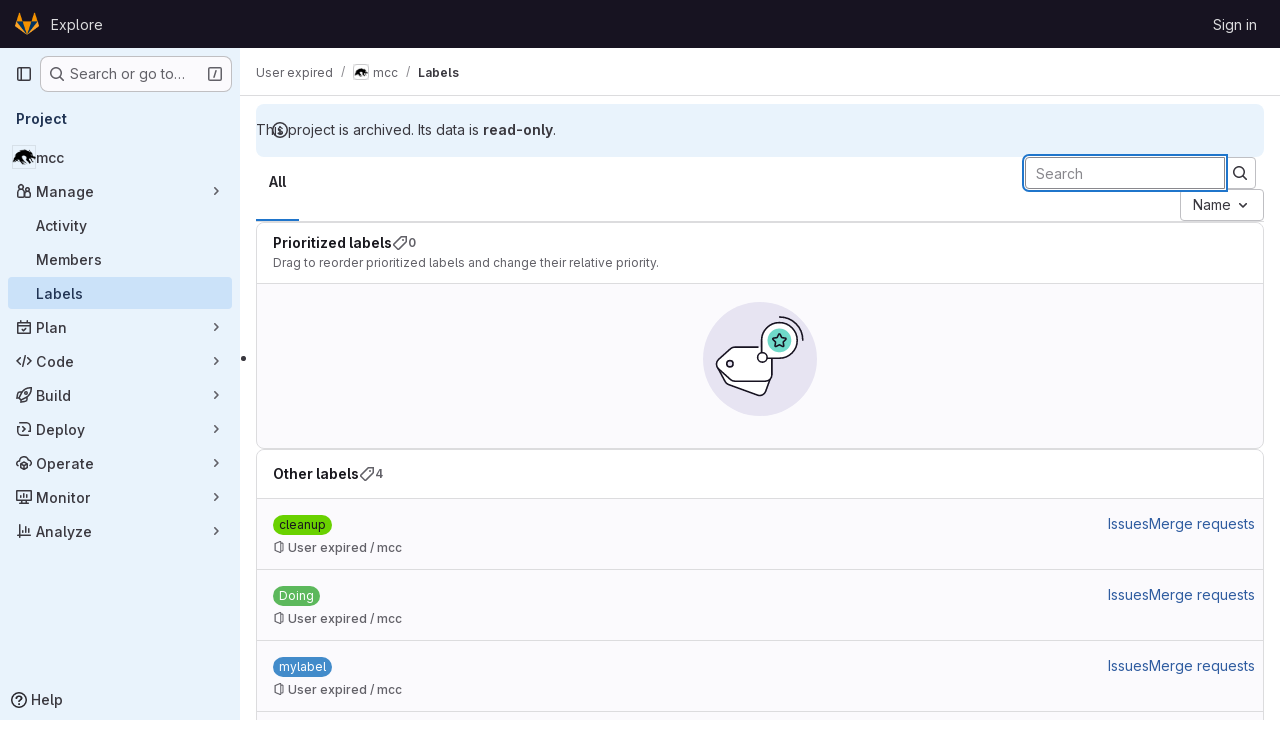

--- FILE ---
content_type: text/html; charset=utf-8
request_url: https://git.uibk.ac.at/csar9708/mcc/-/labels
body_size: 10472
content:





<!DOCTYPE html>
<html class="gl-system ui-blue with-top-bar with-header " lang="en">
<head prefix="og: http://ogp.me/ns#">
<meta charset="utf-8">
<meta content="IE=edge" http-equiv="X-UA-Compatible">
<meta content="width=device-width, initial-scale=1" name="viewport">
<title>Labels · User expired / mcc · GitLab</title>
<script>
//<![CDATA[
window.gon={};gon.api_version="v4";gon.default_avatar_url="https://git.uibk.ac.at/assets/no_avatar-849f9c04a3a0d0cea2424ae97b27447dc64a7dbfae83c036c45b403392f0e8ba.png";gon.max_file_size=10;gon.asset_host=null;gon.webpack_public_path="/assets/webpack/";gon.relative_url_root="";gon.user_color_mode="gl-system";gon.user_color_scheme="white";gon.markdown_surround_selection=null;gon.markdown_automatic_lists=null;gon.markdown_maintain_indentation=null;gon.math_rendering_limits_enabled=true;gon.allow_immediate_namespaces_deletion=true;gon.recaptcha_api_server_url="https://www.recaptcha.net/recaptcha/api.js";gon.recaptcha_sitekey="";gon.gitlab_url="https://git.uibk.ac.at";gon.promo_url="https://about.gitlab.com";gon.forum_url="https://forum.gitlab.com";gon.docs_url="https://docs.gitlab.com";gon.revision="02bed4e66f5";gon.feature_category="team_planning";gon.gitlab_logo="/assets/gitlab_logo-2957169c8ef64c58616a1ac3f4fc626e8a35ce4eb3ed31bb0d873712f2a041a0.png";gon.secure=true;gon.sprite_icons="/assets/icons-62cd41f10569bb5050df02409792752f47c042aa91f8d59f11b48b79e724f90d.svg";gon.sprite_file_icons="/assets/file_icons/file_icons-88a95467170997d6a4052c781684c8250847147987090747773c1ee27c513c5f.svg";gon.illustrations_path="/images/illustrations.svg";gon.emoji_sprites_css_path="/assets/emoji_sprites-bd26211944b9d072037ec97cb138f1a52cd03ef185cd38b8d1fcc963245199a1.css";gon.emoji_backend_version=4;gon.gridstack_css_path="/assets/lazy_bundles/gridstack-f42069e5c7b1542688660592b48f2cbd86e26b77030efd195d124dbd8fe64434.css";gon.test_env=false;gon.disable_animations=false;gon.suggested_label_colors={"#cc338b":"Magenta-pink","#dc143c":"Crimson","#c21e56":"Rose red","#cd5b45":"Dark coral","#ed9121":"Carrot orange","#eee600":"Titanium yellow","#009966":"Green-cyan","#8fbc8f":"Dark sea green","#6699cc":"Blue-gray","#e6e6fa":"Lavender","#9400d3":"Dark violet","#330066":"Deep violet","#36454f":"Charcoal grey","#808080":"Gray"};gon.first_day_of_week=0;gon.time_display_relative=true;gon.time_display_format=0;gon.ee=true;gon.jh=false;gon.dot_com=false;gon.uf_error_prefix="UF";gon.pat_prefix="";gon.keyboard_shortcuts_enabled=true;gon.broadcast_message_dismissal_path=null;gon.diagramsnet_url="https://embed.diagrams.net";gon.features={"uiForOrganizations":false,"organizationSwitching":false,"findAndReplace":false,"removeMonitorMetrics":true,"workItemViewForIssues":true,"newProjectCreationForm":false,"workItemsClientSideBoards":false,"glqlWorkItems":false,"glqlAggregation":false,"glqlTypescript":false,"whatsNewFeaturedCarousel":true,"paneledView":false,"imageLightboxes":false,"archiveGroup":false,"projectStudioEnabled":false,"advancedContextResolver":true,"vulnerabilityReportTypeScannerFilter":true,"duoUiNext":false,"labelsArchive":false};gon.roadmap_epics_limit=1000;
//]]>
</script>

<script>
//<![CDATA[
const root = document.documentElement;
if (window.matchMedia('(prefers-color-scheme: dark)').matches) {
  root.classList.add('gl-dark');
}

window.matchMedia('(prefers-color-scheme: dark)').addEventListener('change', (e) => {
  if (e.matches) {
    root.classList.add('gl-dark');
  } else {
    root.classList.remove('gl-dark');
  }
});

//]]>
</script>




<meta content="light dark" name="color-scheme">
<link rel="stylesheet" href="/assets/application-a61392f6edd16fb0d0f25b9e356085703171fb905a7cc4a6867db3c57c72daca.css" media="(prefers-color-scheme: light)" />
<link rel="stylesheet" href="/assets/application_dark-bea6e06f2c17b03278d43053c62440996505d0e92ded1ad93166f743ecb7948f.css" media="(prefers-color-scheme: dark)" />
<link rel="stylesheet" href="/assets/page_bundles/labels-b23cc06813aa6fbbc608e40531a9a2c605d4b464b1a2b1bd22360ba37986127f.css" /><link rel="stylesheet" href="/assets/page_bundles/commit_description-9e7efe20f0cef17d0606edabfad0418e9eb224aaeaa2dae32c817060fa60abcc.css" /><link rel="stylesheet" href="/assets/page_bundles/work_items-9c736722b9bb76f2c57757ed1bae3a5e79456e78cba897d309ea0aab9503330c.css" /><link rel="stylesheet" href="/assets/page_bundles/notes_shared-57a4db43ec755df32d86f7c5cdd49148a3b4135f33e08d3eee766fa405736239.css" />
<link rel="stylesheet" href="/assets/application_utilities-e3b0c44298fc1c149afbf4c8996fb92427ae41e4649b934ca495991b7852b855.css" media="(prefers-color-scheme: light)" />
<link rel="stylesheet" href="/assets/application_utilities_dark-e3b0c44298fc1c149afbf4c8996fb92427ae41e4649b934ca495991b7852b855.css" media="(prefers-color-scheme: dark)" />
<link rel="stylesheet" href="/assets/tailwind-d9903dd17fc673b7790a9a7cd84da90157c94b5bc00c137ddf1273b63114f00b.css" />


<link rel="stylesheet" href="/assets/fonts-deb7ad1d55ca77c0172d8538d53442af63604ff490c74acc2859db295c125bdb.css" />
<link rel="stylesheet" href="/assets/highlight/themes/white-be4fdae1a25a255ed59f155dc9b7449697d7552a98dd3965643301056c8f426a.css" media="(prefers-color-scheme: light)" />
<link rel="stylesheet" href="/assets/highlight/themes/dark-77ed54f14352adb6ae26be56730f321e0273576f8be6e1f73d1d2ac3ec191a0b.css" media="(prefers-color-scheme: dark)" />

<script src="/assets/webpack/tracker.85adcc5f.chunk.js" defer="defer"></script>
<script>
//<![CDATA[
window.snowplowOptions = {"namespace":"gl","hostname":"git.uibk.ac.at:443","postPath":"/-/collect_events","forceSecureTracker":true,"appId":"gitlab_sm"}

gl = window.gl || {};
gl.snowplowStandardContext = {"schema":"iglu:com.gitlab/gitlab_standard/jsonschema/1-1-7","data":{"environment":"self-managed","source":"gitlab-rails","correlation_id":"01KFG5A171YX7MT1FM7FV2B9BD","plan":"ultimate","extra":{},"user_id":null,"global_user_id":null,"user_type":null,"is_gitlab_team_member":null,"namespace_id":333,"ultimate_parent_namespace_id":333,"project_id":10575,"feature_enabled_by_namespace_ids":null,"realm":"self-managed","instance_id":"7772080c-e3e6-4160-9f3b-98f435d80e94","unique_instance_id":"7d7a2fd9-9b76-54f3-b09c-27da3aa863dc","host_name":"git.uibk.ac.at","instance_version":"18.5.5","context_generated_at":"2026-01-21T12:33:47.000+01:00"}}
gl.snowplowPseudonymizedPageUrl = "https://git.uibk.ac.at/namespace333/project10575/-/labels";
gl.maskedDefaultReferrerUrl = null;
gl.ga4MeasurementId = 'G-ENFH3X7M5Y';
gl.duoEvents = ["ai_question_category","perform_completion_worker","process_gitlab_duo_question","agent_platform_session_created","agent_platform_session_dropped","agent_platform_session_finished","agent_platform_session_started","agent_platform_session_stopped","ai_response_time","ci_repository_xray_artifact_created","cleanup_stuck_agent_platform_session","click_purchase_seats_button_group_duo_pro_home_page","code_suggestion_accepted_in_ide","code_suggestion_rejected_in_ide","code_suggestion_shown_in_ide","code_suggestions_connection_details_rate_limit_exceeded","code_suggestions_direct_access_rate_limit_exceeded","code_suggestions_rate_limit_exceeded","create_ai_catalog_item","create_ai_catalog_item_consumer","create_ai_self_hosted_model","default_answer","delete_ai_catalog_item","delete_ai_catalog_item_consumer","delete_ai_self_hosted_model","detected_high_comment_temperature","detected_repeated_high_comment_temperature","encounter_duo_code_review_error_during_review","error_answer","excluded_files_from_duo_code_review","execute_llm_method","find_no_issues_duo_code_review_after_review","find_nothing_to_review_duo_code_review_on_mr","finish_duo_workflow_execution","forced_high_temperature_commenting","i_quickactions_q","include_repository_xray_data_into_code_generation_prompt","mention_gitlabduo_in_mr_comment","post_comment_duo_code_review_on_diff","process_gitlab_duo_slash_command","react_thumbs_down_on_duo_code_review_comment","react_thumbs_up_on_duo_code_review_comment","request_ask_help","request_duo_chat_response","request_review_duo_code_review_on_mr_by_author","request_review_duo_code_review_on_mr_by_non_author","requested_comment_temperature","retry_duo_workflow_execution","start_duo_workflow_execution","submit_gitlab_duo_question","tokens_per_embedding","tokens_per_user_request_prompt","tokens_per_user_request_response","trigger_ai_catalog_item","troubleshoot_job","update_ai_catalog_item","update_ai_catalog_item_consumer","update_ai_self_hosted_model","update_model_selection_feature","update_self_hosted_ai_feature_to_vendored_model","view_ai_catalog_item","view_ai_catalog_item_index"];
gl.onlySendDuoEvents = false;


//]]>
</script>
<link rel="preload" href="/assets/application_utilities-e3b0c44298fc1c149afbf4c8996fb92427ae41e4649b934ca495991b7852b855.css" as="style" type="text/css">
<link rel="preload" href="/assets/application-a61392f6edd16fb0d0f25b9e356085703171fb905a7cc4a6867db3c57c72daca.css" as="style" type="text/css">
<link rel="preload" href="/assets/highlight/themes/white-be4fdae1a25a255ed59f155dc9b7449697d7552a98dd3965643301056c8f426a.css" as="style" type="text/css">




<script src="/assets/webpack/commons-pages.groups.settings.work_items.show-super_sidebar.d4fe5034.chunk.js" defer="defer"></script>
<script src="/assets/webpack/commons-pages.search.show-super_sidebar.1f8f4d9e.chunk.js" defer="defer"></script>
<script src="/assets/webpack/super_sidebar.aaaee164.chunk.js" defer="defer"></script>
<script src="/assets/webpack/commons-pages.projects-pages.projects.activity-pages.projects.alert_management.details-pages.project-f6961fa2.85d37c9e.chunk.js" defer="defer"></script>
<script src="/assets/webpack/commons-pages.admin.labels.edit-pages.admin.labels.index-pages.groups.labels.edit-pages.groups.label-7a36961f.ca6df66d.chunk.js" defer="defer"></script>
<script src="/assets/webpack/pages.projects.labels.index.75d59896.chunk.js" defer="defer"></script>
<script src="/assets/webpack/runtime.5a7cb44f.bundle.js" defer="defer"></script>
<script src="/assets/webpack/main.6b39b3e0.chunk.js" defer="defer"></script>
<script src="/assets/webpack/redirect_listbox.74417bfe.chunk.js" defer="defer"></script>
<meta content="object" property="og:type">
<meta content="GitLab" property="og:site_name">
<meta content="Labels · User expired / mcc · GitLab" property="og:title">
<meta content="mC Compiler" property="og:description">
<meta content="https://git.uibk.ac.at/uploads/-/system/project/avatar/10575/mcc_dragon.svg.png" property="og:image">
<meta content="64" property="og:image:width">
<meta content="64" property="og:image:height">
<meta content="https://git.uibk.ac.at/csar9708/mcc/-/labels" property="og:url">
<meta content="summary" property="twitter:card">
<meta content="Labels · User expired / mcc · GitLab" property="twitter:title">
<meta content="mC Compiler" property="twitter:description">
<meta content="https://git.uibk.ac.at/uploads/-/system/project/avatar/10575/mcc_dragon.svg.png" property="twitter:image">

<meta name="csrf-param" content="authenticity_token" />
<meta name="csrf-token" content="p88kzPrtfP_iUoz9cbBmT-OqYoLCYDgxsZTScSa5Ib__H8dY_s6MgETNQNYJbrSFuqeXaXjTWqySSQJWCEKZ-Q" />
<meta name="csp-nonce" />
<meta name="action-cable-url" content="/-/cable" />
<link href="/-/manifest.json" rel="manifest">
<link rel="icon" type="image/png" href="/uploads/-/system/appearance/favicon/1/gitlab.ico" id="favicon" data-original-href="/uploads/-/system/appearance/favicon/1/gitlab.ico" />
<link rel="apple-touch-icon" type="image/x-icon" href="/assets/apple-touch-icon-b049d4bc0dd9626f31db825d61880737befc7835982586d015bded10b4435460.png" />
<link href="/search/opensearch.xml" rel="search" title="Search GitLab" type="application/opensearchdescription+xml">




<meta content="mC Compiler" name="description">
<meta content="#0b2640" name="theme-color">
</head>

<body class="tab-width-8 gl-browser-chrome gl-platform-mac body-fixed-scrollbar" data-namespace-id="333" data-page="projects:labels:index" data-project="mcc" data-project-full-path="csar9708/mcc" data-project-id="10575" data-project-studio-available="false" data-project-studio-enabled="false">
<div id="js-tooltips-container"></div>

<script>
//<![CDATA[
gl = window.gl || {};
gl.client = {"isChrome":true,"isMac":true};


//]]>
</script>


<header class="header-logged-out" data-testid="navbar">
<a class="gl-sr-only gl-accessibility" href="#content-body">Skip to content</a>
<div class="container-fluid">
<nav aria-label="Explore GitLab" class="header-logged-out-nav gl-flex gl-gap-3 gl-justify-between">
<div class="gl-flex gl-items-center gl-gap-1">
<span class="gl-sr-only">GitLab</span>
<a title="Homepage" id="logo" class="header-logged-out-logo has-tooltip" aria-label="Homepage" data-track-label="main_navigation" data-track-action="click_gitlab_logo_link" data-track-property="navigation_top" href="/"><img class="brand-header-logo lazy" alt="" data-src="/uploads/-/system/appearance/header_logo/1/logo_uibk2.ico" src="[data-uri]" />
</a></div>
<ul class="gl-list-none gl-p-0 gl-m-0 gl-flex gl-gap-3 gl-items-center gl-grow">
<li class="header-logged-out-nav-item">
<a class="" href="/explore">Explore</a>
</li>
</ul>
<ul class="gl-list-none gl-p-0 gl-m-0 gl-flex gl-gap-3 gl-items-center gl-justify-end">
<li class="header-logged-out-nav-item">
<a href="/users/sign_in?redirect_to_referer=yes">Sign in</a>
</li>
</ul>
</nav>
</div>
</header>

<div class="layout-page page-with-super-sidebar">
<aside class="js-super-sidebar super-sidebar super-sidebar-loading" data-command-palette="{&quot;project_files_url&quot;:&quot;/csar9708/mcc/-/files/master?format=json&quot;,&quot;project_blob_url&quot;:&quot;/csar9708/mcc/-/blob/master&quot;}" data-force-desktop-expanded-sidebar="" data-is-saas="false" data-root-path="/" data-sidebar="{&quot;is_logged_in&quot;:false,&quot;compare_plans_url&quot;:&quot;https://about.gitlab.com/pricing&quot;,&quot;context_switcher_links&quot;:[{&quot;title&quot;:&quot;Explore&quot;,&quot;link&quot;:&quot;/explore&quot;,&quot;icon&quot;:&quot;compass&quot;}],&quot;current_menu_items&quot;:[{&quot;id&quot;:&quot;project_overview&quot;,&quot;title&quot;:&quot;mcc&quot;,&quot;avatar&quot;:&quot;/uploads/-/system/project/avatar/10575/mcc_dragon.svg.png&quot;,&quot;entity_id&quot;:10575,&quot;link&quot;:&quot;/csar9708/mcc&quot;,&quot;link_classes&quot;:&quot;shortcuts-project&quot;,&quot;is_active&quot;:false},{&quot;id&quot;:&quot;manage_menu&quot;,&quot;title&quot;:&quot;Manage&quot;,&quot;icon&quot;:&quot;users&quot;,&quot;avatar_shape&quot;:&quot;rect&quot;,&quot;link&quot;:&quot;/csar9708/mcc/activity&quot;,&quot;is_active&quot;:true,&quot;items&quot;:[{&quot;id&quot;:&quot;activity&quot;,&quot;title&quot;:&quot;Activity&quot;,&quot;link&quot;:&quot;/csar9708/mcc/activity&quot;,&quot;link_classes&quot;:&quot;shortcuts-project-activity&quot;,&quot;is_active&quot;:false},{&quot;id&quot;:&quot;members&quot;,&quot;title&quot;:&quot;Members&quot;,&quot;link&quot;:&quot;/csar9708/mcc/-/project_members&quot;,&quot;is_active&quot;:false},{&quot;id&quot;:&quot;labels&quot;,&quot;title&quot;:&quot;Labels&quot;,&quot;link&quot;:&quot;/csar9708/mcc/-/labels&quot;,&quot;is_active&quot;:true}],&quot;separated&quot;:false},{&quot;id&quot;:&quot;plan_menu&quot;,&quot;title&quot;:&quot;Plan&quot;,&quot;icon&quot;:&quot;planning&quot;,&quot;avatar_shape&quot;:&quot;rect&quot;,&quot;link&quot;:&quot;/csar9708/mcc/-/issues&quot;,&quot;is_active&quot;:false,&quot;items&quot;:[{&quot;id&quot;:&quot;project_issue_list&quot;,&quot;title&quot;:&quot;Issues&quot;,&quot;link&quot;:&quot;/csar9708/mcc/-/issues&quot;,&quot;link_classes&quot;:&quot;shortcuts-issues has-sub-items&quot;,&quot;pill_count_field&quot;:&quot;openIssuesCount&quot;,&quot;pill_count_dynamic&quot;:false,&quot;is_active&quot;:false},{&quot;id&quot;:&quot;boards&quot;,&quot;title&quot;:&quot;Issue boards&quot;,&quot;link&quot;:&quot;/csar9708/mcc/-/boards&quot;,&quot;link_classes&quot;:&quot;shortcuts-issue-boards&quot;,&quot;is_active&quot;:false},{&quot;id&quot;:&quot;milestones&quot;,&quot;title&quot;:&quot;Milestones&quot;,&quot;link&quot;:&quot;/csar9708/mcc/-/milestones&quot;,&quot;is_active&quot;:false},{&quot;id&quot;:&quot;project_wiki&quot;,&quot;title&quot;:&quot;Wiki&quot;,&quot;link&quot;:&quot;/csar9708/mcc/-/wikis/home&quot;,&quot;link_classes&quot;:&quot;shortcuts-wiki&quot;,&quot;is_active&quot;:false},{&quot;id&quot;:&quot;requirements&quot;,&quot;title&quot;:&quot;Requirements&quot;,&quot;link&quot;:&quot;/csar9708/mcc/-/requirements_management/requirements&quot;,&quot;is_active&quot;:false}],&quot;separated&quot;:false},{&quot;id&quot;:&quot;code_menu&quot;,&quot;title&quot;:&quot;Code&quot;,&quot;icon&quot;:&quot;code&quot;,&quot;avatar_shape&quot;:&quot;rect&quot;,&quot;link&quot;:&quot;/csar9708/mcc/-/merge_requests&quot;,&quot;is_active&quot;:false,&quot;items&quot;:[{&quot;id&quot;:&quot;project_merge_request_list&quot;,&quot;title&quot;:&quot;Merge requests&quot;,&quot;link&quot;:&quot;/csar9708/mcc/-/merge_requests&quot;,&quot;link_classes&quot;:&quot;shortcuts-merge_requests&quot;,&quot;pill_count_field&quot;:&quot;openMergeRequestsCount&quot;,&quot;pill_count_dynamic&quot;:false,&quot;is_active&quot;:false},{&quot;id&quot;:&quot;files&quot;,&quot;title&quot;:&quot;Repository&quot;,&quot;link&quot;:&quot;/csar9708/mcc/-/tree/master&quot;,&quot;link_classes&quot;:&quot;shortcuts-tree&quot;,&quot;is_active&quot;:false},{&quot;id&quot;:&quot;branches&quot;,&quot;title&quot;:&quot;Branches&quot;,&quot;link&quot;:&quot;/csar9708/mcc/-/branches&quot;,&quot;is_active&quot;:false},{&quot;id&quot;:&quot;commits&quot;,&quot;title&quot;:&quot;Commits&quot;,&quot;link&quot;:&quot;/csar9708/mcc/-/commits/master?ref_type=heads&quot;,&quot;link_classes&quot;:&quot;shortcuts-commits&quot;,&quot;is_active&quot;:false},{&quot;id&quot;:&quot;tags&quot;,&quot;title&quot;:&quot;Tags&quot;,&quot;link&quot;:&quot;/csar9708/mcc/-/tags&quot;,&quot;is_active&quot;:false},{&quot;id&quot;:&quot;graphs&quot;,&quot;title&quot;:&quot;Repository graph&quot;,&quot;link&quot;:&quot;/csar9708/mcc/-/network/master?ref_type=heads&quot;,&quot;link_classes&quot;:&quot;shortcuts-network&quot;,&quot;is_active&quot;:false},{&quot;id&quot;:&quot;compare&quot;,&quot;title&quot;:&quot;Compare revisions&quot;,&quot;link&quot;:&quot;/csar9708/mcc/-/compare?from=master\u0026to=master&quot;,&quot;is_active&quot;:false},{&quot;id&quot;:&quot;project_snippets&quot;,&quot;title&quot;:&quot;Snippets&quot;,&quot;link&quot;:&quot;/csar9708/mcc/-/snippets&quot;,&quot;link_classes&quot;:&quot;shortcuts-snippets&quot;,&quot;is_active&quot;:false},{&quot;id&quot;:&quot;file_locks&quot;,&quot;title&quot;:&quot;Locked files&quot;,&quot;link&quot;:&quot;/csar9708/mcc/path_locks&quot;,&quot;is_active&quot;:false}],&quot;separated&quot;:false},{&quot;id&quot;:&quot;build_menu&quot;,&quot;title&quot;:&quot;Build&quot;,&quot;icon&quot;:&quot;rocket&quot;,&quot;avatar_shape&quot;:&quot;rect&quot;,&quot;link&quot;:&quot;/csar9708/mcc/-/pipelines&quot;,&quot;is_active&quot;:false,&quot;items&quot;:[{&quot;id&quot;:&quot;pipelines&quot;,&quot;title&quot;:&quot;Pipelines&quot;,&quot;link&quot;:&quot;/csar9708/mcc/-/pipelines&quot;,&quot;link_classes&quot;:&quot;shortcuts-pipelines&quot;,&quot;is_active&quot;:false},{&quot;id&quot;:&quot;jobs&quot;,&quot;title&quot;:&quot;Jobs&quot;,&quot;link&quot;:&quot;/csar9708/mcc/-/jobs&quot;,&quot;link_classes&quot;:&quot;shortcuts-builds&quot;,&quot;is_active&quot;:false},{&quot;id&quot;:&quot;pipeline_schedules&quot;,&quot;title&quot;:&quot;Pipeline schedules&quot;,&quot;link&quot;:&quot;/csar9708/mcc/-/pipeline_schedules&quot;,&quot;link_classes&quot;:&quot;shortcuts-builds&quot;,&quot;is_active&quot;:false},{&quot;id&quot;:&quot;test_cases&quot;,&quot;title&quot;:&quot;Test cases&quot;,&quot;link&quot;:&quot;/csar9708/mcc/-/quality/test_cases&quot;,&quot;link_classes&quot;:&quot;shortcuts-test-cases&quot;,&quot;is_active&quot;:false},{&quot;id&quot;:&quot;artifacts&quot;,&quot;title&quot;:&quot;Artifacts&quot;,&quot;link&quot;:&quot;/csar9708/mcc/-/artifacts&quot;,&quot;link_classes&quot;:&quot;shortcuts-builds&quot;,&quot;is_active&quot;:false}],&quot;separated&quot;:false},{&quot;id&quot;:&quot;deploy_menu&quot;,&quot;title&quot;:&quot;Deploy&quot;,&quot;icon&quot;:&quot;deployments&quot;,&quot;avatar_shape&quot;:&quot;rect&quot;,&quot;link&quot;:&quot;/csar9708/mcc/-/releases&quot;,&quot;is_active&quot;:false,&quot;items&quot;:[{&quot;id&quot;:&quot;releases&quot;,&quot;title&quot;:&quot;Releases&quot;,&quot;link&quot;:&quot;/csar9708/mcc/-/releases&quot;,&quot;link_classes&quot;:&quot;shortcuts-deployments-releases&quot;,&quot;is_active&quot;:false},{&quot;id&quot;:&quot;container_registry&quot;,&quot;title&quot;:&quot;Container registry&quot;,&quot;link&quot;:&quot;/csar9708/mcc/container_registry&quot;,&quot;is_active&quot;:false},{&quot;id&quot;:&quot;model_registry&quot;,&quot;title&quot;:&quot;Model registry&quot;,&quot;link&quot;:&quot;/csar9708/mcc/-/ml/models&quot;,&quot;is_active&quot;:false}],&quot;separated&quot;:false},{&quot;id&quot;:&quot;operations_menu&quot;,&quot;title&quot;:&quot;Operate&quot;,&quot;icon&quot;:&quot;cloud-pod&quot;,&quot;avatar_shape&quot;:&quot;rect&quot;,&quot;link&quot;:&quot;/csar9708/mcc/-/environments&quot;,&quot;is_active&quot;:false,&quot;items&quot;:[{&quot;id&quot;:&quot;environments&quot;,&quot;title&quot;:&quot;Environments&quot;,&quot;link&quot;:&quot;/csar9708/mcc/-/environments&quot;,&quot;link_classes&quot;:&quot;shortcuts-environments&quot;,&quot;is_active&quot;:false}],&quot;separated&quot;:false},{&quot;id&quot;:&quot;monitor_menu&quot;,&quot;title&quot;:&quot;Monitor&quot;,&quot;icon&quot;:&quot;monitor&quot;,&quot;avatar_shape&quot;:&quot;rect&quot;,&quot;link&quot;:&quot;/csar9708/mcc/-/incidents&quot;,&quot;is_active&quot;:false,&quot;items&quot;:[{&quot;id&quot;:&quot;incidents&quot;,&quot;title&quot;:&quot;Incidents&quot;,&quot;link&quot;:&quot;/csar9708/mcc/-/incidents&quot;,&quot;is_active&quot;:false},{&quot;id&quot;:&quot;service_desk&quot;,&quot;title&quot;:&quot;Service Desk&quot;,&quot;link&quot;:&quot;/csar9708/mcc/-/issues/service_desk&quot;,&quot;is_active&quot;:false}],&quot;separated&quot;:false},{&quot;id&quot;:&quot;analyze_menu&quot;,&quot;title&quot;:&quot;Analyze&quot;,&quot;icon&quot;:&quot;chart&quot;,&quot;avatar_shape&quot;:&quot;rect&quot;,&quot;link&quot;:&quot;/csar9708/mcc/-/value_stream_analytics&quot;,&quot;is_active&quot;:false,&quot;items&quot;:[{&quot;id&quot;:&quot;cycle_analytics&quot;,&quot;title&quot;:&quot;Value stream analytics&quot;,&quot;link&quot;:&quot;/csar9708/mcc/-/value_stream_analytics&quot;,&quot;link_classes&quot;:&quot;shortcuts-project-cycle-analytics&quot;,&quot;is_active&quot;:false},{&quot;id&quot;:&quot;contributors&quot;,&quot;title&quot;:&quot;Contributor analytics&quot;,&quot;link&quot;:&quot;/csar9708/mcc/-/graphs/master?ref_type=heads&quot;,&quot;is_active&quot;:false},{&quot;id&quot;:&quot;ci_cd_analytics&quot;,&quot;title&quot;:&quot;CI/CD analytics&quot;,&quot;link&quot;:&quot;/csar9708/mcc/-/pipelines/charts&quot;,&quot;is_active&quot;:false},{&quot;id&quot;:&quot;repository_analytics&quot;,&quot;title&quot;:&quot;Repository analytics&quot;,&quot;link&quot;:&quot;/csar9708/mcc/-/graphs/master/charts&quot;,&quot;link_classes&quot;:&quot;shortcuts-repository-charts&quot;,&quot;is_active&quot;:false},{&quot;id&quot;:&quot;code_review&quot;,&quot;title&quot;:&quot;Code review analytics&quot;,&quot;link&quot;:&quot;/csar9708/mcc/-/analytics/code_reviews&quot;,&quot;is_active&quot;:false},{&quot;id&quot;:&quot;issues&quot;,&quot;title&quot;:&quot;Issue analytics&quot;,&quot;link&quot;:&quot;/csar9708/mcc/-/analytics/issues_analytics&quot;,&quot;is_active&quot;:false},{&quot;id&quot;:&quot;insights&quot;,&quot;title&quot;:&quot;Insights&quot;,&quot;link&quot;:&quot;/csar9708/mcc/insights/&quot;,&quot;link_classes&quot;:&quot;shortcuts-project-insights&quot;,&quot;is_active&quot;:false},{&quot;id&quot;:&quot;model_experiments&quot;,&quot;title&quot;:&quot;Model experiments&quot;,&quot;link&quot;:&quot;/csar9708/mcc/-/ml/experiments&quot;,&quot;is_active&quot;:false}],&quot;separated&quot;:false}],&quot;current_context_header&quot;:&quot;Project&quot;,&quot;support_path&quot;:&quot;https://about.gitlab.com/get-help/&quot;,&quot;docs_path&quot;:&quot;/help/docs&quot;,&quot;display_whats_new&quot;:false,&quot;show_version_check&quot;:false,&quot;search&quot;:{&quot;search_path&quot;:&quot;/search&quot;,&quot;issues_path&quot;:&quot;/dashboard/issues&quot;,&quot;mr_path&quot;:&quot;/dashboard/merge_requests&quot;,&quot;autocomplete_path&quot;:&quot;/search/autocomplete&quot;,&quot;settings_path&quot;:&quot;/search/settings&quot;,&quot;search_context&quot;:{&quot;project&quot;:{&quot;id&quot;:10575,&quot;name&quot;:&quot;mcc&quot;},&quot;project_metadata&quot;:{&quot;mr_path&quot;:&quot;/csar9708/mcc/-/merge_requests&quot;,&quot;issues_path&quot;:&quot;/csar9708/mcc/-/issues&quot;},&quot;code_search&quot;:true,&quot;scope&quot;:null,&quot;for_snippets&quot;:null}},&quot;panel_type&quot;:&quot;project&quot;,&quot;shortcut_links&quot;:[{&quot;title&quot;:&quot;Snippets&quot;,&quot;href&quot;:&quot;/explore/snippets&quot;,&quot;css_class&quot;:&quot;dashboard-shortcuts-snippets&quot;},{&quot;title&quot;:&quot;Groups&quot;,&quot;href&quot;:&quot;/explore/groups&quot;,&quot;css_class&quot;:&quot;dashboard-shortcuts-groups&quot;},{&quot;title&quot;:&quot;Projects&quot;,&quot;href&quot;:&quot;/explore/projects/starred&quot;,&quot;css_class&quot;:&quot;dashboard-shortcuts-projects&quot;}],&quot;terms&quot;:null}"></aside>


<div class="content-wrapper">
<div class="broadcast-wrapper">



</div>
<div class="alert-wrapper alert-wrapper-top-space gl-flex gl-flex-col gl-gap-3 container-fluid container-limited">






<div class="gl-alert gl-alert-info gl-alert-not-dismissible" role="alert">
<div class="gl-alert-icon-container">
<svg class="s16 gl-alert-icon gl-alert-icon-no-title" data-testid="information-o-icon"><use href="/assets/icons-62cd41f10569bb5050df02409792752f47c042aa91f8d59f11b48b79e724f90d.svg#information-o"></use></svg>
</div>
<div class="gl-alert-content" role="alert">
<div class="gl-alert-body">
This project is archived. Its data is <strong>read-only</strong>.

</div>
</div>
</div>






















</div>

<div class="top-bar-fixed container-fluid" data-testid="top-bar">
<div class="top-bar-container gl-flex gl-items-center gl-gap-2">
<div class="gl-grow gl-basis-0 gl-flex gl-items-center gl-justify-start gl-gap-3">
<button class="gl-button btn btn-icon btn-md btn-default btn-default-tertiary js-super-sidebar-toggle-expand super-sidebar-toggle -gl-ml-3" aria-controls="super-sidebar" aria-expanded="false" aria-label="Primary navigation sidebar" type="button"><svg class="s16 gl-icon gl-button-icon " data-testid="sidebar-icon"><use href="/assets/icons-62cd41f10569bb5050df02409792752f47c042aa91f8d59f11b48b79e724f90d.svg#sidebar"></use></svg>

</button>
<script type="application/ld+json">
{"@context":"https://schema.org","@type":"BreadcrumbList","itemListElement":[{"@type":"ListItem","position":1,"name":"User expired","item":"https://git.uibk.ac.at/csar9708"},{"@type":"ListItem","position":2,"name":"mcc","item":"https://git.uibk.ac.at/csar9708/mcc"},{"@type":"ListItem","position":3,"name":"Labels","item":"https://git.uibk.ac.at/csar9708/mcc/-/labels"}]}


</script>
<div data-testid="breadcrumb-links" id="js-vue-page-breadcrumbs-wrapper">
<div data-breadcrumbs-json="[{&quot;text&quot;:&quot;User expired&quot;,&quot;href&quot;:&quot;/csar9708&quot;,&quot;avatarPath&quot;:null},{&quot;text&quot;:&quot;mcc&quot;,&quot;href&quot;:&quot;/csar9708/mcc&quot;,&quot;avatarPath&quot;:&quot;/uploads/-/system/project/avatar/10575/mcc_dragon.svg.png&quot;},{&quot;text&quot;:&quot;Labels&quot;,&quot;href&quot;:&quot;/csar9708/mcc/-/labels&quot;,&quot;avatarPath&quot;:null}]" id="js-vue-page-breadcrumbs"></div>
<div id="js-injected-page-breadcrumbs"></div>
<div id="js-page-breadcrumbs-extra"></div>
</div>


</div>

</div>
</div>

<div class="container-fluid container-limited project-highlight-puc">
<main class="content" id="content-body" itemscope itemtype="http://schema.org/SoftwareSourceCode">
<div id="js-drawer-container"></div>
<div class="flash-container flash-container-page sticky" data-testid="flash-container">
<div id="js-global-alerts"></div>
</div>






<h1 class="gl-sr-only">Labels</h1>
<div id="js-promote-label-modal"></div>
<div class="top-area adjust">
<ul class="gl-grow gl-border-0 nav gl-tabs-nav" role="tablist"><li role="presentation" class="nav-item"><a role="tab" class="nav-link gl-tab-nav-item active gl-tab-nav-item-active" href="/csar9708/mcc/-/labels">All</a></li>
</ul><div class="nav-controls">
<form action="/csar9708/mcc/-/labels" accept-charset="UTF-8" method="get"><input type="hidden" name="subscribed" id="subscribed" autocomplete="off" />
<input type="hidden" name="archived" id="archived" autocomplete="off" />
<input type="hidden" name="sort" id="sort" value="relevance" autocomplete="off" />
<div class="input-group gl-flex-nowrap">
<input type="search" name="search" id="label-search" placeholder="Search" aria-label="Search labels" class="form-control search-text-input input-short" spellcheck="false" autofocus="autofocus" />
<span class="input-group-append">
<button type="submit" aria-label="Submit search" type="button" class="gl-button btn btn-icon btn-md btn-default "><svg class="s16 gl-icon gl-button-icon " data-testid="search-icon"><use href="/assets/icons-62cd41f10569bb5050df02409792752f47c042aa91f8d59f11b48b79e724f90d.svg#search"></use></svg>

</button>
</span>
</div>
</form><div class="gl-new-dropdown js-redirect-listbox gl-text-left" data-placement="right" data-header-text="Sort by" data-items="[{&quot;value&quot;:&quot;name_asc&quot;,&quot;text&quot;:&quot;Name&quot;,&quot;href&quot;:&quot;/csar9708/mcc/-/labels?sort=name_asc&quot;},{&quot;value&quot;:&quot;name_desc&quot;,&quot;text&quot;:&quot;Name, descending&quot;,&quot;href&quot;:&quot;/csar9708/mcc/-/labels?sort=name_desc&quot;},{&quot;value&quot;:&quot;created_desc&quot;,&quot;text&quot;:&quot;Last created&quot;,&quot;href&quot;:&quot;/csar9708/mcc/-/labels?sort=created_desc&quot;},{&quot;value&quot;:&quot;created_asc&quot;,&quot;text&quot;:&quot;Oldest created&quot;,&quot;href&quot;:&quot;/csar9708/mcc/-/labels?sort=created_asc&quot;},{&quot;value&quot;:&quot;updated_desc&quot;,&quot;text&quot;:&quot;Updated date&quot;,&quot;href&quot;:&quot;/csar9708/mcc/-/labels?sort=updated_desc&quot;},{&quot;value&quot;:&quot;updated_asc&quot;,&quot;text&quot;:&quot;Oldest updated&quot;,&quot;href&quot;:&quot;/csar9708/mcc/-/labels?sort=updated_asc&quot;}]" data-selected="name_asc"><button class="gl-button btn btn-md btn-default gl-new-dropdown-toggle" type="button"><span class="gl-button-text">
<span class="gl-new-dropdown-button-text">Name</span><svg class="s16 gl-button-icon gl-new-dropdown-chevron gl-icon" data-testid="chevron-down-icon"><use href="/assets/icons-62cd41f10569bb5050df02409792752f47c042aa91f8d59f11b48b79e724f90d.svg#chevron-down"></use></svg>
</span>

</button></div>

</div>
</div>

<div class="labels-container gl-flex gl-flex-col gl-gap-5">
<section class="prioritized-labels is-not-draggable crud gl-bg-subtle gl-border gl-border-section gl-rounded-lg  " data-testid="haml-crud" id="prioritized-labels"><header class="crud-header gl-flex gl-flex-wrap gl-justify-between gl-gap-x-5 gl-gap-y-2 gl-p-4 gl-pl-5 gl-bg-section gl-border-b gl-border-section gl-rounded-t-lg gl-relative">
<div class="gl-flex gl-flex-col gl-self-center">
<h2 class="gl-text-base gl-font-bold gl-leading-normal gl-inline-flex gl-gap-3 gl-m-0" data-testid="crud-title">
Prioritized labels
<span class="crud-count gl-inline-flex gl-items-center gl-gap-2 gl-text-sm gl-text-subtle" data-testid="crud-count">
<svg class="s16 gl-fill-icon-subtle" data-testid="label-icon"><use href="/assets/icons-62cd41f10569bb5050df02409792752f47c042aa91f8d59f11b48b79e724f90d.svg#label"></use></svg>
<span>
0
</span>
</span>
</h2>
<div class="gl-text-sm gl-text-subtle gl-leading-normal gl-mt-2 gl-mb-0" data-testid="crud-description">
Drag to reorder prioritized labels and change their relative priority.
</div>
</div>
<div class="gl-flex gl-gap-3 gl-items-baseline" data-testid="crud-actions">

</div>
</header>
<div class="crud-body gl-mx-5 gl-my-4 !gl-m-0 gl-rounded-b-lg" data-testid="crud-body">
<ul class="js-prioritized-labels gl-rounded-base manage-labels-list" data-url="/csar9708/mcc/-/labels/set_priorities">
<li class="priority-labels-empty-state" id="js-priority-labels-empty-state">
<div class="gl-text-center gl-mt-1 gl-mb-5">
<div class="svg-content" data-testid="label-svg-content">
<img role="presentation" data-src="/assets/illustrations/empty-state/empty-labels-starred-md-578fa10d40e46323fee47f80174e56e95b3b931dc8e75f39a214e30d907d4c55.svg" class="lazy" src="[data-uri]" />
</div>
</div>

</li>
</ul>

</div>
</section><section class="other-labels crud gl-bg-subtle gl-border gl-border-section gl-rounded-lg  " data-testid="haml-crud" id="other-labels"><header class="crud-header gl-flex gl-flex-wrap gl-justify-between gl-gap-x-5 gl-gap-y-2 gl-p-4 gl-pl-5 gl-bg-section gl-border-b gl-border-section gl-rounded-t-lg gl-relative">
<div class="gl-flex gl-flex-col gl-self-center">
<h2 class="gl-text-base gl-font-bold gl-leading-normal gl-inline-flex gl-gap-3 gl-m-0" data-testid="crud-title">
Other labels
<span class="crud-count gl-inline-flex gl-items-center gl-gap-2 gl-text-sm gl-text-subtle" data-testid="crud-count">
<svg class="s16 gl-fill-icon-subtle" data-testid="label-icon"><use href="/assets/icons-62cd41f10569bb5050df02409792752f47c042aa91f8d59f11b48b79e724f90d.svg#label"></use></svg>
<span>
4
</span>
</span>
</h2>
</div>
<div class="gl-flex gl-gap-3 gl-items-baseline" data-testid="crud-actions">

</div>
</header>
<div class="crud-body gl-mx-5 gl-my-4 !gl-m-0 gl-rounded-b-lg" data-testid="crud-body">
<ul class="js-other-labels manage-labels-list">
<li class="js-label-list-item gl-list-none gl-border-b gl-border-section last-of-type:gl-border-b-0" data-id="13048" id="project_label_13048">
<div class="label-content gl-pl-5 gl-pr-3 gl-py-4 gl-rounded-base">
<div class="label-name gl-shrink-0 gl-mr-5 gl-mt-1">
<span class="gl-label"><a class="gl-link gl-label-link has-tooltip" data-html="true" data-title="cleanup" href="#"><span
  class="gl-label-text gl-label-text-dark"
  data-container="body"
  data-html="true"
  style="background-color: #69D100"
>cleanup</span></a></span>
<div class="gl-mt-2">
<div class="gl-text-sm gl-font-semibold gl-text-subtle">
<svg class="s12 gl-fill-icon-subtle" data-testid="project-icon"><use href="/assets/icons-62cd41f10569bb5050df02409792752f47c042aa91f8d59f11b48b79e724f90d.svg#project"></use></svg>
User expired / mcc
</div>

</div>
</div>
<div class="label-description gl-w-full">
<div class="gl-flex gl-items-stretch gl-flex-wrap">
<div class="gl-grow gl-mt-1 gl-mr-5 gl-basis-1/2">
</div>
<ul class="label-links gl-m-0 gl-mt-1 gl-p-0 gl-whitespace-nowrap gl-flex gl-gap-5">
<li class="gl-inline-flex">
<a href="/csar9708/mcc/-/issues?label_name%5B%5D=cleanup">Issues</a>
</li>
<li class="gl-inline-flex">
<a href="/csar9708/mcc/-/merge_requests?label_name%5B%5D=cleanup">Merge requests</a>
</li>

</ul>
</div>
</div>

<ul class="label-actions-list">
</ul>
</div>
</li>
<li class="js-label-list-item gl-list-none gl-border-b gl-border-section last-of-type:gl-border-b-0" data-id="13066" id="project_label_13066">
<div class="label-content gl-pl-5 gl-pr-3 gl-py-4 gl-rounded-base">
<div class="label-name gl-shrink-0 gl-mr-5 gl-mt-1">
<span class="gl-label"><a class="gl-link gl-label-link has-tooltip" data-html="true" data-title="Doing" href="#"><span
  class="gl-label-text gl-label-text-light"
  data-container="body"
  data-html="true"
  style="background-color: #5CB85C"
>Doing</span></a></span>
<div class="gl-mt-2">
<div class="gl-text-sm gl-font-semibold gl-text-subtle">
<svg class="s12 gl-fill-icon-subtle" data-testid="project-icon"><use href="/assets/icons-62cd41f10569bb5050df02409792752f47c042aa91f8d59f11b48b79e724f90d.svg#project"></use></svg>
User expired / mcc
</div>

</div>
</div>
<div class="label-description gl-w-full">
<div class="gl-flex gl-items-stretch gl-flex-wrap">
<div class="gl-grow gl-mt-1 gl-mr-5 gl-basis-1/2">
</div>
<ul class="label-links gl-m-0 gl-mt-1 gl-p-0 gl-whitespace-nowrap gl-flex gl-gap-5">
<li class="gl-inline-flex">
<a href="/csar9708/mcc/-/issues?label_name%5B%5D=Doing">Issues</a>
</li>
<li class="gl-inline-flex">
<a href="/csar9708/mcc/-/merge_requests?label_name%5B%5D=Doing">Merge requests</a>
</li>

</ul>
</div>
</div>

<ul class="label-actions-list">
</ul>
</div>
</li>
<li class="js-label-list-item gl-list-none gl-border-b gl-border-section last-of-type:gl-border-b-0" data-id="12238" id="project_label_12238">
<div class="label-content gl-pl-5 gl-pr-3 gl-py-4 gl-rounded-base">
<div class="label-name gl-shrink-0 gl-mr-5 gl-mt-1">
<span class="gl-label"><a class="gl-link gl-label-link has-tooltip" data-html="true" data-title="mylabel" href="#"><span
  class="gl-label-text gl-label-text-light"
  data-container="body"
  data-html="true"
  style="background-color: #428bca"
>mylabel</span></a></span>
<div class="gl-mt-2">
<div class="gl-text-sm gl-font-semibold gl-text-subtle">
<svg class="s12 gl-fill-icon-subtle" data-testid="project-icon"><use href="/assets/icons-62cd41f10569bb5050df02409792752f47c042aa91f8d59f11b48b79e724f90d.svg#project"></use></svg>
User expired / mcc
</div>

</div>
</div>
<div class="label-description gl-w-full">
<div class="gl-flex gl-items-stretch gl-flex-wrap">
<div class="gl-grow gl-mt-1 gl-mr-5 gl-basis-1/2">
</div>
<ul class="label-links gl-m-0 gl-mt-1 gl-p-0 gl-whitespace-nowrap gl-flex gl-gap-5">
<li class="gl-inline-flex">
<a href="/csar9708/mcc/-/issues?label_name%5B%5D=mylabel">Issues</a>
</li>
<li class="gl-inline-flex">
<a href="/csar9708/mcc/-/merge_requests?label_name%5B%5D=mylabel">Merge requests</a>
</li>

</ul>
</div>
</div>

<ul class="label-actions-list">
</ul>
</div>
</li>
<li class="js-label-list-item gl-list-none gl-border-b gl-border-section last-of-type:gl-border-b-0" data-id="13065" id="project_label_13065">
<div class="label-content gl-pl-5 gl-pr-3 gl-py-4 gl-rounded-base">
<div class="label-name gl-shrink-0 gl-mr-5 gl-mt-1">
<span class="gl-label"><a class="gl-link gl-label-link has-tooltip" data-html="true" data-title="To Do" href="#"><span
  class="gl-label-text gl-label-text-dark"
  data-container="body"
  data-html="true"
  style="background-color: #F0AD4E"
>To Do</span></a></span>
<div class="gl-mt-2">
<div class="gl-text-sm gl-font-semibold gl-text-subtle">
<svg class="s12 gl-fill-icon-subtle" data-testid="project-icon"><use href="/assets/icons-62cd41f10569bb5050df02409792752f47c042aa91f8d59f11b48b79e724f90d.svg#project"></use></svg>
User expired / mcc
</div>

</div>
</div>
<div class="label-description gl-w-full">
<div class="gl-flex gl-items-stretch gl-flex-wrap">
<div class="gl-grow gl-mt-1 gl-mr-5 gl-basis-1/2">
</div>
<ul class="label-links gl-m-0 gl-mt-1 gl-p-0 gl-whitespace-nowrap gl-flex gl-gap-5">
<li class="gl-inline-flex">
<a href="/csar9708/mcc/-/issues?label_name%5B%5D=To+Do">Issues</a>
</li>
<li class="gl-inline-flex">
<a href="/csar9708/mcc/-/merge_requests?label_name%5B%5D=To+Do">Merge requests</a>
</li>

</ul>
</div>
</div>

<ul class="label-actions-list">
</ul>
</div>
</li>

</ul>

<div class="crud-pagination gl-flex gl-justify-center gl-p-5 gl-border-t gl-border-t-section" data-testid="crud-pagination">


</div>
</div>
</section></div>

</main>
</div>


</div>
</div>


<script>
//<![CDATA[
if ('loading' in HTMLImageElement.prototype) {
  document.querySelectorAll('img.lazy').forEach(img => {
    img.loading = 'lazy';
    let imgUrl = img.dataset.src;
    // Only adding width + height for avatars for now
    if (imgUrl.indexOf('/avatar/') > -1 && imgUrl.indexOf('?') === -1) {
      const targetWidth = img.getAttribute('width') || img.width;
      imgUrl += `?width=${targetWidth}`;
    }
    img.src = imgUrl;
    img.removeAttribute('data-src');
    img.classList.remove('lazy');
    img.classList.add('js-lazy-loaded');
    img.dataset.testid = 'js-lazy-loaded-content';
  });
}

//]]>
</script>
<script>
//<![CDATA[
gl = window.gl || {};
gl.experiments = {};


//]]>
</script>

</body>
</html>

